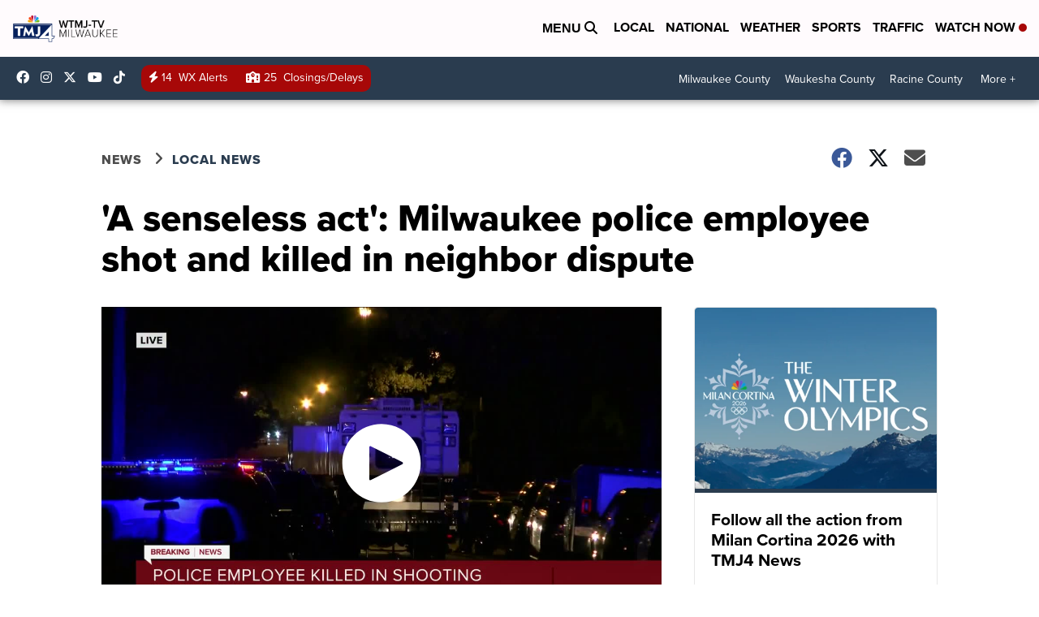

--- FILE ---
content_type: application/javascript; charset=utf-8
request_url: https://fundingchoicesmessages.google.com/f/AGSKWxWMPZbJ-8Js80G0G2Lx4W6Ihunkhw-tlLNRLYVGEXSMVR-2pbZLbxbPG_eV9gqzaYkJ4fWArq2CTJ0I9GrQYrnfGYRML4K1XY16Eel5OtFb3lEEYZPL-YzsKyRJDR4beSfSjtjbH6wQ93SFoXVU8y33I4Zx6K3NHWjZboWvHUf_3PJwquEak_MvHLZY/_=728x90,=468x60&/ad_728__temp/ad_/rightnavads.
body_size: -1287
content:
window['eac3d9f0-63de-42a9-b870-e215de45ee4d'] = true;